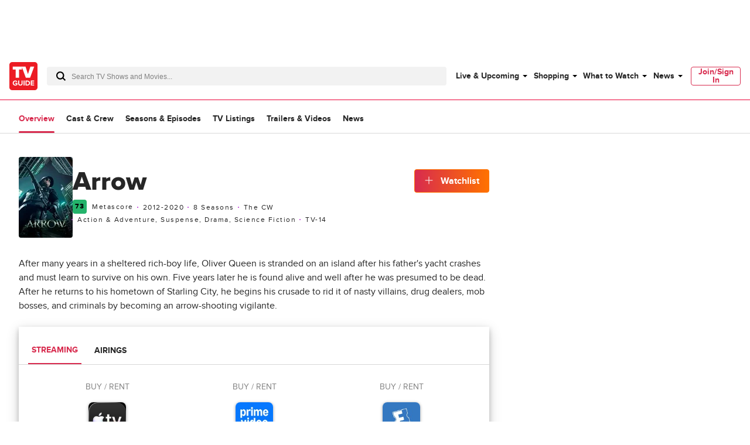

--- FILE ---
content_type: text/css
request_url: https://www.tvguide.com/a/neutron/css/a41c1ee.css
body_size: 145
content:
.c-tvObjectCastAndCredits{position:relative}.c-tvObjectCastAndCredits_imageContainer{display:block;width:100%}.c-tvObjectCastAndCredits_name,.c-tvObjectCastAndCredits_title{line-clamp:3;-webkit-line-clamp:3;-webkit-box-orient:vertical;display:-webkit-box;overflow:hidden;word-break:break-word}.c-tvObjectCastAndCredits_info{overflow:hidden}.c-tvObjectCastAndCredits_year{display:block}.c-tvObjectCastAndCredits_castSvg,.c-tvObjectCastAndCredits_creditsSvg{fill:#d8d8d8;height:100%;left:50%;position:absolute;top:50%;transform:translate(-50%,-50%);width:100%}.c-tvObjectCastAndCredits_creditsSvg{height:48px;width:48px}.c-tvObjectCastAndCredits_castPlaceholder,.c-tvObjectCastAndCredits_creditsPlaceholder,.c-tvObjectCastAndCredits_image{left:0;position:relative;top:0;width:100%}.c-tvObjectCastAndCredits:hover .c-tvObjectCastAndCredits_info{color:#000}@media(min-width:1024px){.c-tvObjectCastAndCredits_episode{border-right:1px solid #666;margin-right:.25rem;padding-right:.5rem}.c-tvObjectCastAndCredits_year{display:inline}}.c-pageTvObjectCast_header{grid-column-end:span 2;position:relative}.c-pageTvObjectCast_ad-leader{grid-column-end:span 2}@media(min-width:768px){.c-pageTvObjectCast_type{--grid-cols:3}.c-pageTvObjectCast_ad-leader{grid-column-end:span 3}}@media(min-width:1024px){.c-pageTvObjectCast_type{--grid-cols:4}.c-pageTvObjectCast_ad-rail{grid-area:1/9/span 1/span 4}.c-pageTvObjectCast_ad-leader{grid-column-end:span 4}}

--- FILE ---
content_type: text/plain; charset=utf-8
request_url: https://firestore.googleapis.com/google.firestore.v1.Firestore/Listen/channel?database=projects%2Fplayer1-uds-prod%2Fdatabases%2F(default)&VER=8&RID=47404&CVER=22&X-HTTP-Session-Id=gsessionid&%24httpHeaders=X-Goog-Api-Client%3Agl-js%2F%20fire%2F8.0.2%0D%0AContent-Type%3Atext%2Fplain%0D%0A&zx=5ax0af6lnx8a&t=1
body_size: -217
content:
51
[[0,["c","UnOA71L7d4TePEOqLVIu4Q","",8,12,30000]]]


--- FILE ---
content_type: text/plain; charset=utf-8
request_url: https://firestore.googleapis.com/google.firestore.v1.Firestore/Listen/channel?database=projects%2Fplayer1-uds-prod%2Fdatabases%2F(default)&gsessionid=9tDT8x90mU8IK6IoCWVhJ0OvgsBCSzQ8MsIITheb23Y&VER=8&RID=rpc&SID=UnOA71L7d4TePEOqLVIu4Q&CI=1&AID=0&TYPE=xmlhttp&zx=4bjmz5243jra&t=1
body_size: -31
content:
710
[[1,[{
  "targetChange": {
    "targetChangeType": "ADD",
    "targetIds": [
      2
    ]
  }
}
]],[2,[{
  "documentDelete": {
    "document": "projects/player1-uds-prod/databases/(default)/documents/a_users/2de3734c-fed6-464a-bce1-cfc9178ec147/site/tvg/edition/us/a_service_providers/service_provider",
    "readTime": "2026-01-21T12:33:23.480916Z",
    "removedTargetIds": [
      2
    ]
  }
}
]],[3,[{
  "targetChange": {
    "targetChangeType": "CURRENT",
    "targetIds": [
      2
    ],
    "resumeToken": "CgkI1MKoitKckgM=",
    "readTime": "2026-01-21T12:33:23.480916Z"
  }
}
]],[4,[{
  "targetChange": {
    "resumeToken": "CgkI1MKoitKckgM=",
    "readTime": "2026-01-21T12:33:23.480916Z"
  }
}
]]]